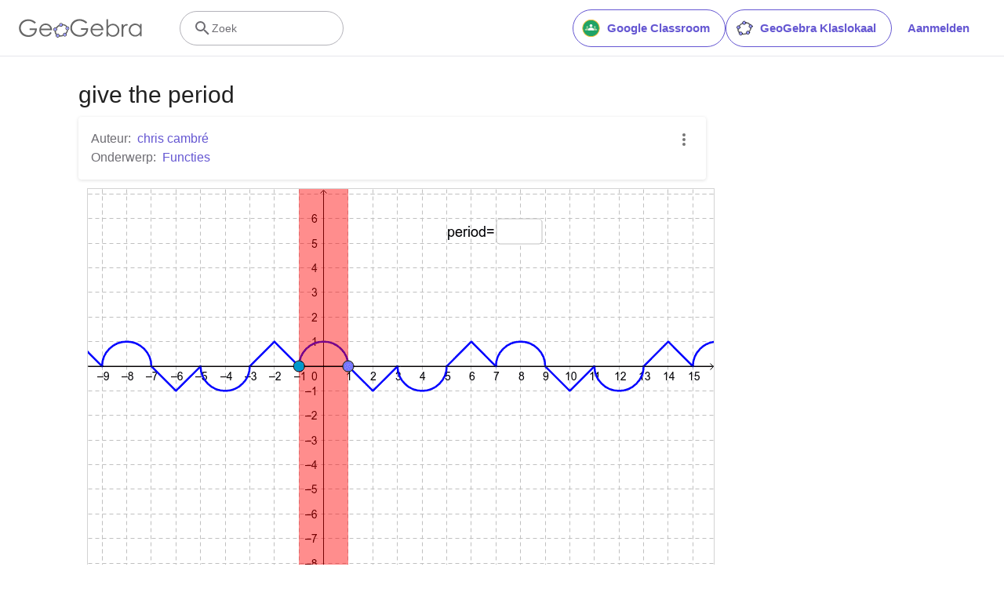

--- FILE ---
content_type: text/html; charset=utf-8
request_url: https://www.google.com/recaptcha/api2/aframe
body_size: 266
content:
<!DOCTYPE HTML><html><head><meta http-equiv="content-type" content="text/html; charset=UTF-8"></head><body><script nonce="HKM7PpIThe8YbcaBegNC4A">/** Anti-fraud and anti-abuse applications only. See google.com/recaptcha */ try{var clients={'sodar':'https://pagead2.googlesyndication.com/pagead/sodar?'};window.addEventListener("message",function(a){try{if(a.source===window.parent){var b=JSON.parse(a.data);var c=clients[b['id']];if(c){var d=document.createElement('img');d.src=c+b['params']+'&rc='+(localStorage.getItem("rc::a")?sessionStorage.getItem("rc::b"):"");window.document.body.appendChild(d);sessionStorage.setItem("rc::e",parseInt(sessionStorage.getItem("rc::e")||0)+1);localStorage.setItem("rc::h",'1768749776796');}}}catch(b){}});window.parent.postMessage("_grecaptcha_ready", "*");}catch(b){}</script></body></html>

--- FILE ---
content_type: text/plain
request_url: https://rtb.openx.net/openrtbb/prebidjs
body_size: -85
content:
{"id":"ad2e929d-1265-47cd-acd5-b3f5cfe3d63d","nbr":0}